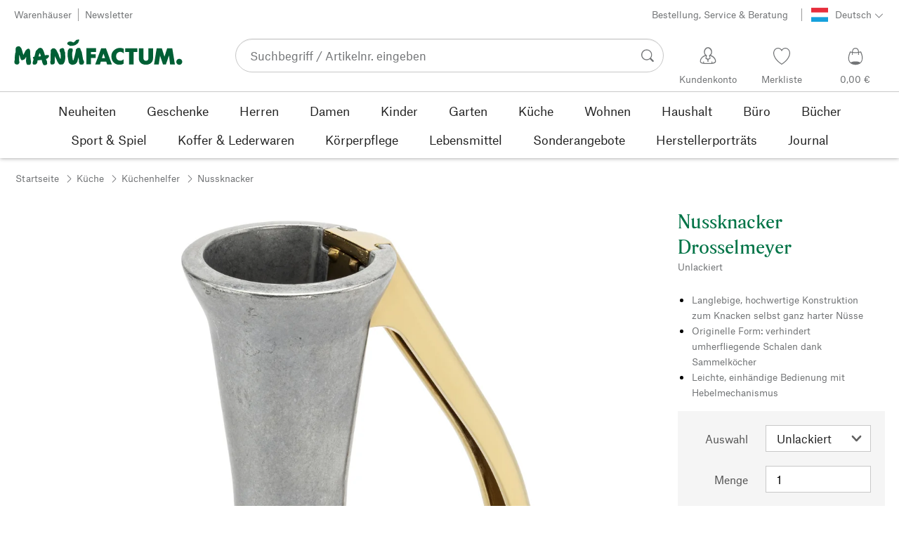

--- FILE ---
content_type: text/css; charset=UTF-8
request_url: https://de.manufactum-shop.lu/sell/static/manufactum/search.cac2bbf5b228d9d7908e.css
body_size: 1336
content:
.mf-ZLzh9KGx{border:0;border-bottom:thin solid;margin:2.5rem 0;padding:0}.mf-W3HN3Gt6{border-color:#999}.mf-kmoCfMV4{border-color:#c8c8c8}.mf-iuGSTZIc{display:flex;flex-direction:column;width:100%}.mf-bAJNK3fU{margin:0;padding:0}.mf-bAJNK3fU .mf-deNHxFey{display:block;margin:0 1rem 1.5rem}.mf-_qFsNPFy{list-style:none;margin:0;padding:0}.mf-tCeB4PkJ{display:flex;justify-content:space-between;margin-bottom:1.5rem;margin-left:1rem}.mf-tCeB4PkJ:last-child{margin-bottom:0}.mf-zt3AjXbK .mf-Gz_4hWus{color:#999;margin-right:1rem}.mf-zt3AjXbK{align-items:center;overflow:hidden;padding:.5rem 0;text-overflow:ellipsis}.mf-cfPtJEyy,.mf-zt3AjXbK{display:flex;width:100%}.mf-sWcMoBXl{margin:2rem 0}.mf-kQ8Ldv8S .mf-Gz_4hWus{color:#999;display:inline;margin-right:1rem}.mf-kQ8Ldv8S:focus-visible{background-color:#f5f5f5;color:#222;outline:.2rem solid #222;outline-offset:.2rem}.mf-kQ8Ldv8S{align-items:center;background-color:transparent;border:none;cursor:pointer;display:flex;flex-grow:1;height:2.8rem;margin:0 1rem;padding:0}.mf-JfiYbWn7:focus-visible{background-color:#f5f5f5;color:#222;outline:.2rem solid #222;outline-offset:.2rem}.mf-JfiYbWn7{background-color:transparent;border:none;cursor:pointer}.mf-azoqWK6x{position:relative}.mf-u2_S0RVX{align-items:center;display:flex;max-width:100%;width:100%}@media (min-width:750px) and (max-width:999px){.mf-CwmNB6_J{flex-basis:calc(24.7% - 1rem);max-width:calc(24.7% - 1rem)}}@media (min-width:1000px) and (max-width:1249px){.mf-CwmNB6_J{flex-basis:calc(20% + 1rem);max-width:calc(20% + 1rem)}}@media (min-width:1250px){.mf-CwmNB6_J{flex-basis:calc(25% + 1rem);max-width:calc(25% + 1rem)}}.mf-CwmNB6_J{flex-shrink:0;margin-top:1rem;padding-right:2rem}.mf-On9Ac8OL{flex:1;max-width:75%;position:relative}.mf-h1NtVfqd{color:#000;cursor:pointer;display:block;height:100%;max-width:100%;text-decoration:none;width:100%}.mf-dHDq7pOE .mf-h1NtVfqd,.mf-h1NtVfqd:focus{text-decoration:underline}.mf-dHDq7pOE .mf-h1NtVfqd:after,.mf-h1NtVfqd:focus:after{background-color:hsla(0,0%,59%,.05);bottom:0;content:"";display:block;left:0;pointer-events:none;position:absolute;right:0;top:0}.mf-h1NtVfqd:focus:active{text-decoration:none}.mf-h1NtVfqd:focus:active:after{display:none}.mf-ahiabtzL{overflow-x:hidden}.mf-gbyfUxbv{color:#727476;overflow:hidden;text-overflow:ellipsis;white-space:nowrap;width:100%}@media (max-width:499px){.mf-sCJwVT11{max-height:5.2rem;position:relative}}.mf-sCJwVT11{display:block;overflow:hidden;text-overflow:ellipsis;white-space:nowrap;width:100%}@media (max-width:499px){.mf-sCJwVT11:after{background:linear-gradient(90deg,hsla(0,0%,100%,0),#fff 60%);bottom:0;content:"";height:2.6rem;position:absolute;right:0;text-align:right;top:2.6rem;width:30px}}.mf-ngKJUnXG .mf-sCJwVT11:after{display:none}.mf-rsjRM5E1.mf-SQO40Gxd{position:relative;z-index:100}@media (max-width:749px){.mf-bzs0GGov,.mf-tR_jqUZN{padding:.3rem 1rem}}@media (min-width:750px){.mf-bzs0GGov,.mf-tR_jqUZN{padding:1rem}}.mf-bzs0GGov,.mf-tR_jqUZN{left:0;pointer-events:none;position:absolute;width:100%;z-index:100}.mf-bzs0GGov.mf-G7LAUrYP,.mf-tR_jqUZN.mf-G7LAUrYP{display:none}@media (max-width:749px){.mf-Lk99kCMD{margin:0 1rem;padding:2rem 1rem .5rem}}@media (min-width:750px) and (max-width:999px){.mf-Lk99kCMD{margin:0 auto;padding:2rem 1rem;width:calc(83.33333% + 2rem)}}@media (min-width:1000px) and (max-width:1249px){.mf-Lk99kCMD{margin:0 auto;padding:2rem 1rem;width:calc(66.66667% + 2rem)}}@media (min-width:1250px){.mf-Lk99kCMD{margin:0 auto;padding:2rem 1rem;width:calc(50% - 2rem)}}.mf-Lk99kCMD{background-color:#fff;border-radius:.3rem;box-shadow:0 5px 10px rgba(0,0,0,.4);display:flex;flex-wrap:wrap;pointer-events:auto}@media (max-width:749px){.mf-I2I6ULOG{margin:0 1rem}}@media (min-width:750px) and (max-width:999px){.mf-I2I6ULOG{margin:0 auto;width:calc(66.66667% + 2rem)}}@media (min-width:1000px) and (max-width:1249px){.mf-I2I6ULOG{margin:0 auto;width:calc(50% + 2rem)}}@media (min-width:1250px){.mf-I2I6ULOG{margin:0 auto;width:calc(41.66667% - 2rem)}}.mf-I2I6ULOG{background-color:#fff;border-radius:.3rem;box-shadow:0 5px 10px rgba(0,0,0,.4);display:flex;flex-wrap:wrap;max-width:710px;padding:2rem 1rem;pointer-events:auto}.mf-Lk99kCMD:empty{display:none}.mf-S7UvMgVK{padding:0 1rem}@media (max-width:749px){.mf-NHs7RZyt{display:none}}.mf-NHs7RZyt{margin-bottom:2rem}@media (max-width:749px){.mf-hXCUpB4U{width:100%}}@media (min-width:750px) and (max-width:999px){.mf-hXCUpB4U{flex-basis:calc(38% - 1rem);max-width:calc(38% - 1rem)}}@media (min-width:1000px) and (max-width:1249px){.mf-hXCUpB4U{flex-basis:calc(26.3% + 1rem);max-width:calc(26.3% + 1rem)}}@media (min-width:1250px){.mf-hXCUpB4U{flex-basis:32.5%;max-width:32.5%}}.mf-hXCUpB4U{position:relative}@media (min-width:750px){.mf-hXCUpB4U .mf-OcxbPqzy{border-right:1px solid #c8c8c8;height:100%}}@media (max-width:749px){.mf-kmDwviTB{display:none}}@media (min-width:750px) and (max-width:999px){.mf-kmDwviTB{flex-basis:calc(62% + 1rem);max-width:calc(62% + 1rem)}}@media (min-width:1000px) and (max-width:1249px){.mf-kmDwviTB{flex-basis:calc(73.7% - 1rem);max-width:calc(73.7% - 1rem)}}@media (min-width:1250px){.mf-kmDwviTB{flex-basis:67.5%;max-width:67.5%}}.mf-kmDwviTB{flex:1}.mf-nrwV9OLw,.mf-r_VAYMN2{list-style:none;margin:0;padding:0}.mf-i3B82Drq{align-items:center;display:flex;justify-content:space-between;margin-bottom:2rem;overflow:hidden;padding-right:1rem;text-overflow:ellipsis}.mf-i3B82Drq.mf-RxSp8NY_.mf-i3B82Drq.mf-RxSp8NY_{text-decoration:underline}@media (max-width:749px){.mf-IrB8bhyt{display:none}}.mf-IrB8bhyt{color:#dce0e2}@media (max-width:749px){.mf-rBsQld9A{display:none}}.mf-rBsQld9A{flex:1;padding:0 1rem;text-align:right}.mf-kmDwviTB+.mf-rBsQld9A{flex-basis:100%;width:100%}.mf-PrctZimB{bottom:0;left:0;position:absolute;right:0;top:0;z-index:99}
/*# sourceMappingURL=search.cac2bbf5b228d9d7908e.css.map*/